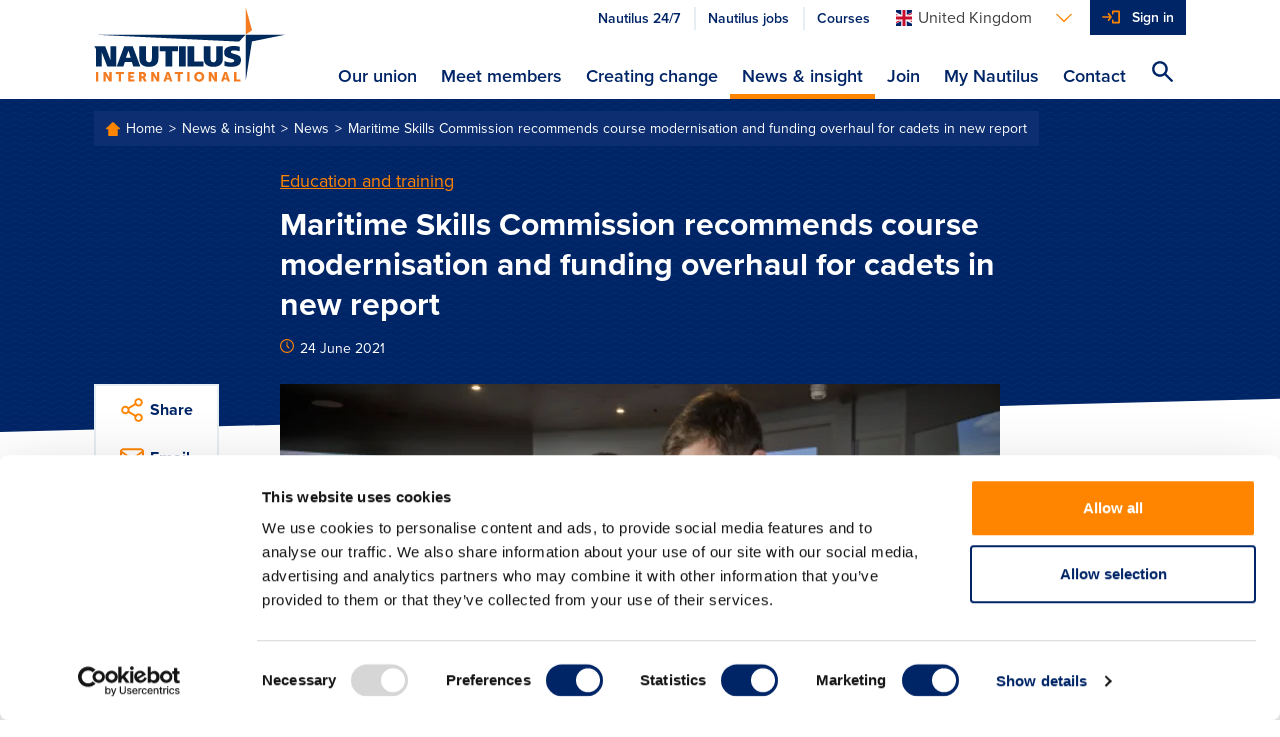

--- FILE ---
content_type: text/html; charset=utf-8
request_url: https://www.nautilusint.org/en/news-insight/news/maritime-skills-commission-recommends-course-modernisation-and-funding-overhaul-for-cadets-in-new-report/
body_size: 10026
content:

<!DOCTYPE html>
<html lang="en">
<head>
    <title>Maritime Skills Commission recommends course modernisation and funding overhaul for cadets in new report</title>
    <!-- Favicons-->
        <link rel="apple-touch-icon" sizes="180x180" href="/apple-touch-icon.png">
        <link rel="icon" type="image/png" sizes="32x32" href="/favicon-32x32.png">
        <link rel="icon" type="image/png" sizes="16x16" href="/favicon-16x16.png">

    <link rel="manifest" href="/manifest.json">
    <link rel="mask-icon" href="/safari-pinned-tab.svg" color="#ff8500">
    <meta name="msapplication-TileColor" content="#da532c">
    <meta name="theme-color" content="#ffffff">
    <!--https://blog.kissmetrics.com/open-graph-meta-tags/-->
    <meta property="og:title" content="Maritime Skills Commission recommends course modernisation and funding overhaul for cadets in new report">
    <meta name="twitter:title" content="Maritime Skills Commission recommends course modernisation and funding overhaul for cadets in new report">
    <meta name="title" content="Maritime Skills Commission recommends course modernisation and funding overhaul for cadets in new report">
    <meta property="og:url" content="https://www.nautilusint.org/en/news-insight/news/maritime-skills-commission-recommends-course-modernisation-and-funding-overhaul-for-cadets-in-new-report/">
    <meta name="twitter:card" content="summary">
    <meta name="twitter:url" content="https://www.nautilusint.org/en/news-insight/news/maritime-skills-commission-recommends-course-modernisation-and-funding-overhaul-for-cadets-in-new-report/">

    <meta name="viewport" content="width=device-width, initial-scale=1.0" />
            <meta name="description" content="The Maritime Skills Commission (MSC) has released its Seafarer Cadet Review Report, which recommends that the government must overhaul funding for seafarer training and modernise courses if UK seafarers are to remain competitive in the global shipping sector.">
            <meta property="og:description" content="The Maritime Skills Commission (MSC) has released its Seafarer Cadet Review Report, which recommends that the government must overhaul funding for seafarer training and modernise courses if UK seafarers are to remain competitive in the global shipping sector.">
            <meta name="twitter:description" content="The Maritime Skills Commission (MSC) has released its Seafarer Cadet Review Report, which recommends that the government must overhaul funding for seafarer training and modernise courses if UK seafarers are to remain competitive in the global shipping sector.">
        <!--default to website-->
        <meta property="og:type" content="website">
            <meta property="og:image" content="https://res.cloudinary.com/nautilus-international/image/upload/f_auto,q_auto,dpr_auto,c_fill,w_1200,h_627/v1624524976/cadets_city_of_glasgow_college_riverside_campus_faculty_of_nautical_studies_web .png">

    <!-- EPiServer Header Resources -->
    
    <!-- Main stylesheet -->
        <link rel="stylesheet" href="/Static/Nautilus/css/style.css?version=2026.1.12.2">
        <!-- Fastest webfont loading in the west :) -->
    <script>
        if (window.localStorage && window.localStorage._tk_cache) {
            document.documentElement.classList.add('wf-active');
            var script = document.createElement('script');
            script.innerHTML = localStorage._tk_cache + ";(function () {var timeout = setTimeout(function () {document.documentElement.classList.remove('wf-active');}, 300); Typekit.load({ async: false, active: function () { clearTimeout(timeout); }});})();";
            document.head.appendChild(script);
        }
        window._tk_onload = function () {
            var req = new XMLHttpRequest()
            req.addEventListener("load", function () {
                window.localStorage._tk_cache = this.responseText;
            });
            req.open("GET", "https://use.typekit.net/rmo8orz.js");
            req.send();
        };
    </script>
    <script async="" src="https://use.typekit.net/rmo8orz.js" onload="Typekit.load({ async: true, loading: window._tk_onload })"></script>

    
    <link href="https://www.nautilusint.org/en/news-insight/news/maritime-skills-commission-recommends-course-modernisation-and-funding-overhaul-for-cadets-in-new-report/" rel="canonical" />
    

<!-- Google Tag Manager -->
<script>(function(w,d,s,l,i){w[l]=w[l]||[];w[l].push({'gtm.start':
new Date().getTime(),event:'gtm.js'});var f=d.getElementsByTagName(s)[0],
j=d.createElement(s),dl=l!='dataLayer'?'&l='+l:'';j.async=true;j.src=
'https://www.googletagmanager.com/gtm.js?id='+i+dl;f.parentNode.insertBefore(j,f);
})(window,document,'script','dataLayer','GTM-MMRZDKB');</script>
<!-- End Google Tag Manager --><script type="text/javascript">var appInsights=window.appInsights||function(config){function t(config){i[config]=function(){var t=arguments;i.queue.push(function(){i[config].apply(i,t)})}}var i={config:config},u=document,e=window,o="script",s="AuthenticatedUserContext",h="start",c="stop",l="Track",a=l+"Event",v=l+"Page",r,f;setTimeout(function(){var t=u.createElement(o);t.src=config.url||"https://js.monitor.azure.com/scripts/a/ai.0.js";u.getElementsByTagName(o)[0].parentNode.appendChild(t)});try{i.cookie=u.cookie}catch(y){}for(i.queue=[],r=["Event","Exception","Metric","PageView","Trace","Dependency"];r.length;)t("track"+r.pop());return t("set"+s),t("clear"+s),t(h+a),t(c+a),t(h+v),t(c+v),t("flush"),config.disableExceptionTracking||(r="onerror",t("_"+r),f=e[r],e[r]=function(config,t,u,e,o){var s=f&&f(config,t,u,e,o);return s!==!0&&i["_"+r](config,t,u,e,o),s}),i}({instrumentationKey:"9850a4d2-6157-4c9d-8e2a-b28c86d5aee0",sdkExtension:"a"});window.appInsights=appInsights;appInsights.queue&&appInsights.queue.length===0&&appInsights.trackPageView();</script></head>
<body data-cloudinary="nautilus-international" data-editmode="False" data-search="/en/search/AutoComplete">

<!-- Google Tag Manager (noscript) -->
<noscript><iframe src="https://www.googletagmanager.com/ns.html?id=GTM-MMRZDKB"
height="0" width="0" style="display:none;visibility:hidden"></iframe></noscript>
<!-- End Google Tag Manager (noscript) -->
        <!-- Current Version: 2026.1.12.2 -->
    
    



<header class="c-site-header">
    <a class="c-skip-links" href="#main-content">Skip to main content</a>
    <div class="o-container">
        <div class="o-layout">
            <div class="o-layout__item c-site-header__bar">
                <a class="c-site-header__logo" href="/en/" >
                            <img src="/Static/Nautilus/img/site-logo.svg" width="192" height="76" alt="Nautilus International Maritime Union" />
                </a>

                <div class="c-site-header__right">
                        <div class="c-site-header__actions">
                            <ul class="o-list-inline c-site-header__quicklinks js-site-header-quicklinks"></ul>



<div class="c-dropdown js-dropdown c-site-header__dropdown">

    <button class="c-dropdown__toggle js-dropdown-toggle c-dropdown__toggle--bare" id="languages-selector" aria-haspopup="true" aria-expanded="false" aria-label="Languages">
        <span class="u-sprite c-icon u-margin-right-tiny">
            <svg viewBox="0 0 1 1">
                <use xlink:href="/Static/Nautilus/img/icons.svg#icon-flag-en"></use>
            </svg>
        </span><span class="c-dropdown__toggle-text">United Kingdom</span><span class="u-sprite c-icon c-dropdown__toggle-icon">
            <svg viewBox="0 0 1 1">
                <use xlink:href="/Static/Nautilus/img/icons.svg#icon-chevron-down"></use>
            </svg>
        </span>
    </button>
    <ul class="c-dropdown__list js-dropdown-list" aria-labelledby="languages-selector">

            <li class="c-dropdown__item">

                <a class="c-dropdown__link" href="/en/ChangeLanguage/?languageId=en" data-qa="languageSelectorButton-en">

                    <span class="u-sprite c-icon u-margin-right-tiny">
                        <svg viewBox="0 0 1 1">
                            <use xlink:href="/Static/Nautilus/img/icons.svg#icon-flag-en"></use>
                        </svg>
                    </span>United Kingdom
                </a>
            </li>
            <li class="c-dropdown__item">

                <a class="c-dropdown__link" href="/en/ChangeLanguage/?languageId=nl" data-qa="languageSelectorButton-nl">

                    <span class="u-sprite c-icon u-margin-right-tiny">
                        <svg viewBox="0 0 1 1">
                            <use xlink:href="/Static/Nautilus/img/icons.svg#icon-flag-nl"></use>
                        </svg>
                    </span>Netherlands
                </a>
            </li>
            <li class="c-dropdown__item">

                <a class="c-dropdown__link" href="/en/ChangeLanguage/?languageId=de" data-qa="languageSelectorButton-ch">

                    <span class="u-sprite c-icon u-margin-right-tiny">
                        <svg viewBox="0 0 1 1">
                            <use xlink:href="/Static/Nautilus/img/icons.svg#icon-flag-ch"></use>
                        </svg>
                    </span>Switzerland
                </a>
            </li>
    </ul>
</div>


                            <button class="c-site-header__actions-item c-site-header__toggle-nav js-toggle-nav" aria-label="Toggle Navigation">
                                <span class="u-sprite c-icon">
                                    <svg viewBox="0 0 1 1">
                                        <use xmlns:xlink="http://www.w3.org/1999/xlink" xlink:href="/Static/Nautilus/img/icons.svg#icon-menu"></use>
                                    </svg>
                                </span>
                            </button>

                            <ul class="o-list-inline c-site-header__account-actions js-site-header-account-actions">
                                    <li class="c-primary-nav__item c-primary-nav__item--no-border js-user-account-action">
                                        <div class="c-primary-nav__actions u-bg-primary-blue">
                                            <a class="c-primary-nav__link c-primary-nav__link--login u-text-white" data-qa="headersigninbutton" href="/en/my-nautilus/sign-in/">Sign in</a>
                                        </div>
                                    </li>
                            </ul>
                        </div>


                    <div class="c-site-header__nav-container js-nav-container">
                        <nav class="c-primary-nav" role="navigation">
                            <ul class="o-list-bare c-primary-nav__list js-primary-nav-list">

                                <!-- Site navigation items -->

                                        <li class="c-primary-nav__item c-primary-nav__item--top ">
                                            <div class="c-primary-nav__actions">

                                                <a class="c-primary-nav__link c-primary-nav__link--top" href="/en/our-union/" accesskey="">
                                                    Our union
                                                </a>

                                                    <span class="u-sprite c-icon c-primary-nav__link-icon c-primary-nav__link-icon--after u-text-primary-orange js-subnav-toggle">
                                                        <svg viewBox="0 0 1 1">
                                                            <use xlink:href="/Static/Nautilus/img/icons.svg#icon-plus"></use>
                                                        </svg>
                                                    </span>
                                            </div>
                                                <div class="c-primary-nav__subnav">
                                                    <div class="o-container">
                                                        <div class="c-primary-nav__subnav-intro">
                                                            <p class="c-heading-charlie c-heading-swoosh u-text-white">Our union</p>
                                                            <p class="u-margin-bottom-none">Nautilus International is an independent, influential, global trade union and professional organisation, committed to delivering high quality, cost-effective services to members, and welfare support to necessitous seafarers, their dependants and other maritime professionals.</p>
                                                        </div>
                                                        <ul class="o-list-bare c-primary-nav__subnav-list">
                                                                    <li class="c-primary-nav__item c-primary-nav__subnav-item">
                                                                        <div class="c-primary-nav__actions">

                                                                            <a class="c-primary-nav__link c-primary-nav__subnav-link" href="/en/our-union/who-we-are/" accesskey="">
                                                                                Who we are
                                                                            </a>
                                                                        </div>
                                                                    </li>
                                                                    <li class="c-primary-nav__item c-primary-nav__subnav-item">
                                                                        <div class="c-primary-nav__actions">

                                                                            <a class="c-primary-nav__link c-primary-nav__subnav-link" href="/en/our-union/what-we-do/" accesskey="">
                                                                                What we do
                                                                            </a>
                                                                        </div>
                                                                    </li>
                                                                    <li class="c-primary-nav__item c-primary-nav__subnav-item">
                                                                        <div class="c-primary-nav__actions">

                                                                            <a class="c-primary-nav__link c-primary-nav__subnav-link" href="/en/our-union/where-we-work/" accesskey="">
                                                                                Where we work
                                                                            </a>
                                                                        </div>
                                                                    </li>
                                                        </ul>
                                                    </div>
                                                </div>
                                        </li>
                                        <li class="c-primary-nav__item c-primary-nav__item--top ">
                                            <div class="c-primary-nav__actions">

                                                <a class="c-primary-nav__link c-primary-nav__link--top" href="/en/meet-members/" accesskey="">
                                                    Meet members
                                                </a>

                                            </div>
                                        </li>
                                        <li class="c-primary-nav__item c-primary-nav__item--top ">
                                            <div class="c-primary-nav__actions">

                                                <a class="c-primary-nav__link c-primary-nav__link--top" href="/en/creating-change/" accesskey="">
                                                    Creating change
                                                </a>

                                                    <span class="u-sprite c-icon c-primary-nav__link-icon c-primary-nav__link-icon--after u-text-primary-orange js-subnav-toggle">
                                                        <svg viewBox="0 0 1 1">
                                                            <use xlink:href="/Static/Nautilus/img/icons.svg#icon-plus"></use>
                                                        </svg>
                                                    </span>
                                            </div>
                                                <div class="c-primary-nav__subnav">
                                                    <div class="o-container">
                                                        <div class="c-primary-nav__subnav-intro">
                                                            <p class="c-heading-charlie c-heading-swoosh u-text-white">Creating change</p>
                                                            <p class="u-margin-bottom-none">Nautilus works with members, the maritime community, national governments and international agencies to create change, which improves the lives of maritime professionals.</p>
                                                        </div>
                                                        <ul class="o-list-bare c-primary-nav__subnav-list">
                                                                    <li class="c-primary-nav__item c-primary-nav__subnav-item">
                                                                        <div class="c-primary-nav__actions">

                                                                            <a class="c-primary-nav__link c-primary-nav__subnav-link" href="/en/creating-change/campaigns/" accesskey="">
                                                                                Campaigns
                                                                            </a>
                                                                        </div>
                                                                    </li>
                                                                    <li class="c-primary-nav__item c-primary-nav__subnav-item">
                                                                        <div class="c-primary-nav__actions">

                                                                            <a class="c-primary-nav__link c-primary-nav__subnav-link" href="/en/creating-change/get-involved/" accesskey="">
                                                                                Get involved
                                                                            </a>
                                                                        </div>
                                                                    </li>
                                                                    <li class="c-primary-nav__item c-primary-nav__subnav-item">
                                                                        <div class="c-primary-nav__actions">

                                                                            <a class="c-primary-nav__link c-primary-nav__subnav-link" href="/en/creating-change/events/" accesskey="">
                                                                                Events
                                                                            </a>
                                                                        </div>
                                                                    </li>
                                                        </ul>
                                                    </div>
                                                </div>
                                        </li>
                                        <li class="c-primary-nav__item c-primary-nav__item--top is-active">
                                            <div class="c-primary-nav__actions">

                                                <a class="c-primary-nav__link c-primary-nav__link--top" href="/en/news-insight/" accesskey="">
                                                    News &amp; insight
                                                </a>

                                                    <span class="u-sprite c-icon c-primary-nav__link-icon c-primary-nav__link-icon--after u-text-primary-orange js-subnav-toggle">
                                                        <svg viewBox="0 0 1 1">
                                                            <use xlink:href="/Static/Nautilus/img/icons.svg#icon-plus"></use>
                                                        </svg>
                                                    </span>
                                            </div>
                                                <div class="c-primary-nav__subnav">
                                                    <div class="o-container">
                                                        <div class="c-primary-nav__subnav-intro">
                                                            <p class="c-heading-charlie c-heading-swoosh u-text-white">News &amp; insight</p>
                                                            <p class="u-margin-bottom-none">Keep up to date with everything happening at Nautilus and read our views on maritime issues.</p>
                                                        </div>
                                                        <ul class="o-list-bare c-primary-nav__subnav-list">
                                                                    <li class="c-primary-nav__item c-primary-nav__subnav-item">
                                                                        <div class="c-primary-nav__actions">

                                                                            <a class="c-primary-nav__link c-primary-nav__subnav-link" href="/en/news-insight/news/" accesskey="">
                                                                                News
                                                                            </a>
                                                                        </div>
                                                                    </li>
                                                                    <li class="c-primary-nav__item c-primary-nav__subnav-item">
                                                                        <div class="c-primary-nav__actions">

                                                                            <a class="c-primary-nav__link c-primary-nav__subnav-link" href="/en/news-insight/telegraph/" accesskey="">
                                                                                Telegraph
                                                                            </a>
                                                                        </div>
                                                                    </li>
                                                                    <li class="c-primary-nav__item c-primary-nav__subnav-item">
                                                                        <div class="c-primary-nav__actions">

                                                                            <a class="c-primary-nav__link c-primary-nav__subnav-link" href="/en/news-insight/resources/" accesskey="">
                                                                                Resources
                                                                            </a>
                                                                        </div>
                                                                    </li>
                                                                    <li class="c-primary-nav__item c-primary-nav__subnav-item">
                                                                        <div class="c-primary-nav__actions">

                                                                            <a class="c-primary-nav__link c-primary-nav__subnav-link" href="/en/news-insight/letters-to-the-editor/" accesskey="">
                                                                                Letters to the editor
                                                                            </a>
                                                                        </div>
                                                                    </li>
                                                                    <li class="c-primary-nav__item c-primary-nav__subnav-item">
                                                                        <div class="c-primary-nav__actions">

                                                                            <a class="c-primary-nav__link c-primary-nav__subnav-link" href="/en/news-insight/book-reviews/" accesskey="">
                                                                                Book reviews
                                                                            </a>
                                                                        </div>
                                                                    </li>
                                                                    <li class="c-primary-nav__item c-primary-nav__subnav-item">
                                                                        <div class="c-primary-nav__actions">

                                                                            <a class="c-primary-nav__link c-primary-nav__subnav-link" href="/en/news-insight/ships-of-the-past/" accesskey="">
                                                                                Ships of the past
                                                                            </a>
                                                                        </div>
                                                                    </li>
                                                                    <li class="c-primary-nav__item c-primary-nav__subnav-item">
                                                                        <div class="c-primary-nav__actions">

                                                                            <a class="c-primary-nav__link c-primary-nav__subnav-link" href="/en/news-insight/advertise-with-nautilus-international/" accesskey="">
                                                                                Advertise with Nautilus International
                                                                            </a>
                                                                        </div>
                                                                    </li>
                                                        </ul>
                                                    </div>
                                                </div>
                                        </li>
                                        <li class="c-primary-nav__item c-primary-nav__item--top ">
                                            <div class="c-primary-nav__actions">

                                                <a class="c-primary-nav__link c-primary-nav__link--top" href="/en/join/" accesskey="">
                                                    Join
                                                </a>

                                                    <span class="u-sprite c-icon c-primary-nav__link-icon c-primary-nav__link-icon--after u-text-primary-orange js-subnav-toggle">
                                                        <svg viewBox="0 0 1 1">
                                                            <use xlink:href="/Static/Nautilus/img/icons.svg#icon-plus"></use>
                                                        </svg>
                                                    </span>
                                            </div>
                                                <div class="c-primary-nav__subnav">
                                                    <div class="o-container">
                                                        <div class="c-primary-nav__subnav-intro">
                                                            <p class="c-heading-charlie c-heading-swoosh u-text-white">Join</p>
                                                            <p class="u-margin-bottom-none">If you are a maritime professional, we are the specialist trade union and professional organisation for you.</p>
                                                        </div>
                                                        <ul class="o-list-bare c-primary-nav__subnav-list">
                                                                    <li class="c-primary-nav__item c-primary-nav__subnav-item">
                                                                        <div class="c-primary-nav__actions">

                                                                            <a class="c-primary-nav__link c-primary-nav__subnav-link" href="/en/join/join-online/" accesskey="">
                                                                                Join online
                                                                            </a>
                                                                        </div>
                                                                    </li>
                                                                    <li class="c-primary-nav__item c-primary-nav__subnav-item">
                                                                        <div class="c-primary-nav__actions">

                                                                            <a class="c-primary-nav__link c-primary-nav__subnav-link" href="/en/join/why-join/" accesskey="">
                                                                                Why join?
                                                                            </a>
                                                                        </div>
                                                                    </li>
                                                        </ul>
                                                    </div>
                                                </div>
                                        </li>
                                        <li class="c-primary-nav__item c-primary-nav__item--top ">
                                            <div class="c-primary-nav__actions">

                                                <a class="c-primary-nav__link c-primary-nav__link--top" href="/en/my-nautilus/" accesskey="">
                                                    My Nautilus
                                                </a>

                                                    <span class="u-sprite c-icon c-primary-nav__link-icon c-primary-nav__link-icon--after u-text-primary-orange js-subnav-toggle">
                                                        <svg viewBox="0 0 1 1">
                                                            <use xlink:href="/Static/Nautilus/img/icons.svg#icon-plus"></use>
                                                        </svg>
                                                    </span>
                                            </div>
                                                <div class="c-primary-nav__subnav">
                                                    <div class="o-container">
                                                        <div class="c-primary-nav__subnav-intro">
                                                            <p class="c-heading-charlie c-heading-swoosh u-text-white">My Nautilus</p>
                                                            <p class="u-margin-bottom-none">Login to your member area to update your details, find your organiser and much more.</p>
                                                        </div>
                                                        <ul class="o-list-bare c-primary-nav__subnav-list">
                                                                    <li class="c-primary-nav__item c-primary-nav__subnav-item">
                                                                        <div class="c-primary-nav__actions">

                                                                            <a class="c-primary-nav__link c-primary-nav__subnav-link" href="/en/my-nautilus/uk-branch-conference/" accesskey="">
                                                                                UK Branch Conference
                                                                            </a>
                                                                        </div>
                                                                    </li>
                                                                    <li class="c-primary-nav__item c-primary-nav__subnav-item">
                                                                        <div class="c-primary-nav__actions">

                                                                            <a class="c-primary-nav__link c-primary-nav__subnav-link" href="/en/my-nautilus/support-at-work/" accesskey="">
                                                                                Support at work
                                                                            </a>
                                                                        </div>
                                                                    </li>
                                                                    <li class="c-primary-nav__item c-primary-nav__subnav-item">
                                                                        <div class="c-primary-nav__actions">

                                                                            <a class="c-primary-nav__link c-primary-nav__subnav-link" href="/en/my-nautilus/nautilus-plus/" accesskey="">
                                                                                Nautilus Plus
                                                                            </a>
                                                                        </div>
                                                                    </li>
                                                                    <li class="c-primary-nav__item c-primary-nav__subnav-item">
                                                                        <div class="c-primary-nav__actions">

                                                                            <a class="c-primary-nav__link c-primary-nav__subnav-link" href="/en/my-nautilus/lay-reps/" accesskey="">
                                                                                Lay reps
                                                                            </a>
                                                                        </div>
                                                                    </li>
                                                                    <li class="c-primary-nav__item c-primary-nav__subnav-item">
                                                                        <div class="c-primary-nav__actions">

                                                                            <a class="c-primary-nav__link c-primary-nav__subnav-link" href="/en/my-nautilus/member-resources/" accesskey="">
                                                                                Member resources
                                                                            </a>
                                                                        </div>
                                                                    </li>
                                                                    <li class="c-primary-nav__item c-primary-nav__subnav-item">
                                                                        <div class="c-primary-nav__actions">

                                                                            <a class="c-primary-nav__link c-primary-nav__subnav-link" href="/en/my-nautilus/nautilus-elections/" accesskey="">
                                                                                Nautilus elections
                                                                            </a>
                                                                        </div>
                                                                    </li>
                                                                    <li class="c-primary-nav__item c-primary-nav__subnav-item">
                                                                        <div class="c-primary-nav__actions">

                                                                            <a class="c-primary-nav__link c-primary-nav__subnav-link" href="/en/my-nautilus/legal/" accesskey="">
                                                                                Legal
                                                                            </a>
                                                                        </div>
                                                                    </li>
                                                        </ul>
                                                    </div>
                                                </div>
                                        </li>
                                        <li class="c-primary-nav__item c-primary-nav__item--top ">
                                            <div class="c-primary-nav__actions">

                                                <a class="c-primary-nav__link c-primary-nav__link--top" href="/en/contact/" accesskey="">
                                                    Contact
                                                </a>

                                            </div>
                                        </li>

                                <li class="c-primary-nav__item js-navigation-quicklinks">
                                    <div class="c-primary-nav__actions">
                                            <a class="c-primary-nav__link c-primary-nav__link--half u-text-primary-blue"
                                               href="/link/2ddaf7270be4497f86b344cc0d93d885.aspx?epslanguage=en">
                                                Nautilus 24/7
                                            </a>
                                                                                    <a class="c-primary-nav__link c-primary-nav__link--half u-text-primary-blue"
                                               href="/link/70b11fc3d6ba4e68abc006ba07cb0b0c.aspx">
                                                Nautilus jobs
                                            </a>
                                                                                    <a class="c-primary-nav__link c-primary-nav__link--half u-text-primary-blue"
                                               href="/link/60c34de6839d4e5e9e02a8bc60b0115b.aspx">
                                                Courses
                                            </a>
                                    </div>
                                </li>

                            </ul>
                        </nav>
                    </div>

                    <button class="c-site-header__actions-item c-site-header__search js-toggle-search js-search-icon" aria-label="Search Website">
                        <span class="u-sprite c-icon">
                            <svg viewBox="0 0 1 1">
                                <use xmlns:xlink="http://www.w3.org/1999/xlink" xlink:href="/Static/Nautilus/img/icons.svg#icon-search"></use>
                            </svg>
                        </span>
                    </button>
                </div>

            </div>

        </div>
    </div>
</header>
<!-- Global search input field-->
<div class="c-site-search c-site-search--global js-global-search">
    <div class="o-container o-container--relative">
        <div class="o-layout">
            <div class="o-layout__item">
                <form class="js-site-search" id="" method="" action="/en/search/" autocomplete="off">
                    <input class="c-form-input c-form-input--invert c-form-input--global-search u-margin-bottom-none js-site-search-input" id="searchQuery" name="searchQuery" type="text" value="" />
                    <!-- Autocomplete results-->
                    <ul class="c-autocomplete c-autocomplete--global o-list-block js-site-search-autocomplete"></ul>
                </form>
            </div>
        </div>
    </div>
</div>

    <main class="site-content" id="main-content">
        



    <div class="c-page-header c-page-header--tilt c-page-header--overlap c-page-header--article">
        <div class="o-container">
            <div class="o-layout">

    <div class="o-layout__item">
        <div class="c-breadcrumbs">
                        <a class="c-breadcrumbs__link" href="/en/">
                            Home
                        </a>
                        <a class="c-breadcrumbs__link" href="/en/news-insight/">
                            News &amp; insight
                        </a>
                        <a class="c-breadcrumbs__link" href="/en/news-insight/news/">
                            News
                        </a>
                        <a class="c-breadcrumbs__link" href="/en/news-insight/news/maritime-skills-commission-recommends-course-modernisation-and-funding-overhaul-for-cadets-in-new-report/">
                            Maritime Skills Commission recommends course modernisation and funding overhaul for cadets in new report
                        </a>
        </div>
    </div>
                <div class="o-layout__item u-width-8-col@large u-push-2-col@large">
                    <span class="c-page-header__category" >
                        <a href="/en/news-insight/?topic=Education and training">Education and training</a>
                    </span>
                    <h1 class="c-page-header__title">Maritime Skills Commission recommends course modernisation and funding overhaul for cadets in new report</h1>
                    <p class="c-text-smallprint">
                        <span class="u-sprite c-icon u-text-primary-orange u-margin-right-tiny">
                            <svg viewBox="0 0 1 1">
                                <use xlink:href="/Static/Nautilus/img/icons.svg#icon-clock"></use>
                            </svg>
                        </span>24 June 2021
                    </p>

                    

                </div>
            </div>
        </div>
    </div>

<div class="o-container o-container--relative">
    <div class="o-layout">
        <div class="o-layout__item u-width-10-col@large u-push-1-col@large u-width-8-col@x-large u-push-2-col@x-large">
                <figure class="c-featured-image">
                        <img class="c-featured-image__image" data-src="/globalassets/news-by-topic/education-and-training/cadets_city_of_glasgow_college_riverside_campus_faculty_of_nautical_studies_web-.png" data-version="1624524976" alt="Image:City of Glasgow College Faculty of Nautical Studies students in 2018. Image: City of Glasgow College" title="City of Glasgow College Faculty of Nautical Studies students in 2018. Image: City of Glasgow College">
                    <figcaption class="c-featured-image__caption">City of Glasgow College Faculty of Nautical Studies students in 2018. Image: City of Glasgow College</figcaption>
                </figure>
                <div class="c-content-area js-content-area">

                    <!DOCTYPE html>
<html>
<head>
<script type="text/javascript">var appInsights=window.appInsights||function(config){function t(config){i[config]=function(){var t=arguments;i.queue.push(function(){i[config].apply(i,t)})}}var i={config:config},u=document,e=window,o="script",s="AuthenticatedUserContext",h="start",c="stop",l="Track",a=l+"Event",v=l+"Page",r,f;setTimeout(function(){var t=u.createElement(o);t.src=config.url||"https://js.monitor.azure.com/scripts/a/ai.0.js";u.getElementsByTagName(o)[0].parentNode.appendChild(t)});try{i.cookie=u.cookie}catch(y){}for(i.queue=[],r=["Event","Exception","Metric","PageView","Trace","Dependency"];r.length;)t("track"+r.pop());return t("set"+s),t("clear"+s),t(h+a),t(c+a),t(h+v),t(c+v),t("flush"),config.disableExceptionTracking||(r="onerror",t("_"+r),f=e[r],e[r]=function(config,t,u,e,o){var s=f&&f(config,t,u,e,o);return s!==!0&&i["_"+r](config,t,u,e,o),s}),i}({instrumentationKey:"9850a4d2-6157-4c9d-8e2a-b28c86d5aee0",sdkExtension:"a"});window.appInsights=appInsights;appInsights.queue&&appInsights.queue.length===0&&appInsights.trackPageView();</script></head>
<body>
<p>The Maritime Skills Commission (MSC) has released its <a href="https://www.maritimeuk.org/priorities/people/skills-commission/projects/seafarer-cadet-review/">Seafarer Cadet Review Report</a>, which recommends that the government must overhaul funding for seafarer training and modernise courses if UK seafarers are to remain competitive in the global shipping sector.</p>
<p>The MSC was set up a year ago by Maritime UK and the Department for Transport, as part of the government's Maritime 2050 strategy. Its role is to ensure a pipeline of talented people to serve all parts of the industry, covering shipping, ports, leisure marine, engineering, science and professional services.</p>
<p>The report recommends that seafarer officer training should be fully funded by government and cadets given access to modern technology, such as simulators and blended learning tools, for the UK to maintain its leadership in maritime expertise and attract global investment.</p>
<p>It also recommends that the industry should encourage more applicants to have university degree or equivalent levels of education, and ensure Standards of Training, Certification, and Watchkeeping (STCW) qualifications are the minimum standard for all recruits.</p>
<p>To reach these conclusions, the MSC considered evidence from Lloyds Register, covering the likely trajectory of technology transformation in shipping. It also received submissions from the Department for Transport covering the current funding mechanisms for cadet training, alongside a full survey of current cadets through Nautilus International.</p>
<p>The MSC's review was overseen by a working group of commissioners, including Nautilus International general secretary Mark Dickinson, and chaired by Brian Johnson (Chair), Chief Executive of the Maritime and Coastguard Agency.</p>
<p>'We are proud of the UK's position internationally in the maritime world. As the international shipping world looks to make some huge changes over the coming decades, UK officers will play an increasingly important role in managing that transition,' Mr Johnson said. 'This report outlines how the training that UK officers receive at the start of their careers will adapt to fully equip them with the skills to take on this key leadership.'</p>
<p>Sarah Kenny, chair of Maritime UK, added: 'The UK has a global reputation for its maritime education and training. To maintain that position, we must constantly assess our position and remain one step ahead. I commend the Commission for its leadership on this review and look forward to working with the sector to implement its recommendations.'</p>
<p>Maritime Minister Robert Courts also commented on the release of the report, which comes just ahead of the International Day of the Seafarer on 25 June: 'Britain has long been a leader in maritime and as we move into a world of greater innovation and automation, we must ensure that our seafarers have the skills they need to thrive in the 21st Century.</p>
<p>'As we look to this year&rsquo;s International Day of the Seafarer, the Maritime Skills Commission report sets out how we can refresh the current training programme to keep our Merchant Navy at the forefront of maritime innovation for years to come.'</p>
</body>
</html>



                    

                    

                </div>




<div class="c-share c-share--full@small">
    <div class="c-share__item js-accordion-section">
        <a class="c-share__link js-accordion-trigger" href="#">
            <span class="u-sprite c-icon c-share__icon">
                <svg viewBox="0 0 1 1">
                    <use xlink:href="/Static/Nautilus/img/icons.svg#icon-share"></use>
                </svg>
            </span><span class="c-share__label">Share</span>
        </a>
        <div class="c-share__body js-accordion-content">
            <a class="c-share__link" href="http://www.facebook.com/sharer.php?u=https://www.nautilusint.org/en/news-insight/news/maritime-skills-commission-recommends-course-modernisation-and-funding-overhaul-for-cadets-in-new-report/" target="_blank" rel="noopener noreferrer">
                <span class="u-sprite c-icon c-share__icon">
                    <svg viewBox="0 0 1 1">
                        <use xlink:href="/Static/Nautilus/img/icons.svg#icon-facebook"></use>
                    </svg>
                </span>
            </a>
            <a class="c-share__link" href="https://twitter.com/share?url=https://www.nautilusint.org/en/news-insight/news/maritime-skills-commission-recommends-course-modernisation-and-funding-overhaul-for-cadets-in-new-report/" target="_blank" rel="noopener noreferrer">
                <span class="u-sprite c-icon c-share__icon">
                    <svg viewBox="0 0 1 1">
                        <use xlink:href="/Static/Nautilus/img/icons.svg#icon-twitter"></use>
                    </svg>
                </span>
            </a>
            <a class="c-share__link" href="https://www.linkedin.com/sharing/share-offsite/?url=https://www.nautilusint.org/en/news-insight/news/maritime-skills-commission-recommends-course-modernisation-and-funding-overhaul-for-cadets-in-new-report/" target="_blank" rel="noopener noreferrer">
                <span class="u-sprite c-icon c-share__icon">
                    <svg viewBox="0 0 1 1">
                        <use xlink:href="/Static/Nautilus/img/icons.svg#icon-linkedin"></use>
                    </svg>
                </span>
            </a>
        </div>
    </div>
    <div class="c-share__item">
        <a class="c-share__link" href="mailto:?Subject=Maritime Skills Commission recommends course modernisation and funding overhaul for cadets in new report&amp;Body=https://www.nautilusint.org/en/news-insight/news/maritime-skills-commission-recommends-course-modernisation-and-funding-overhaul-for-cadets-in-new-report/">
            <span class="u-sprite c-icon c-share__icon">
                <svg viewBox="0 0 1 1">
                    <use xlink:href="/Static/Nautilus/img/icons.svg#icon-mail"></use>
                </svg>
            </span><span class="c-share__label">Email</span>
        </a>
    </div>
    <div class="c-share__item">
        <a class="c-share__link" href="javascript:window.print()">
            <span class="u-sprite c-icon c-share__icon">
                <svg viewBox="0 0 1 1">
                    <use xlink:href="/Static/Nautilus/img/icons.svg#icon-print"></use>
                </svg>
            </span><span class="c-share__label">Print</span>
        </a>
    </div>
</div>

            <hr>
                <p class="c-heading-echo u-text-medium-grey u-margin-bottom-small">Tags</p>
                <ul class="o-list-inline" >
                                <li class="o-list-inline__item"><a class="c-label c-label--tag" href="/en/news-insight/?tag=cadets">cadets</a></li>
                                <li class="o-list-inline__item"><a class="c-label c-label--tag" href="/en/news-insight/?tag=maritime skills commission">maritime skills commission</a></li>
                </ul>
        </div>
    </div>
</div>
    <section class="u-bg-light-blue u-padding-top u-padding-bottom">
        <div class="o-container">
            <div class="o-layout">
                <div class="o-layout__item">
                    <h2 class="c-heading-charlie u-text-primary-blue u-text-center">More articles</h2>
                </div>
            </div>
            <div class="o-layout o-layout--flex">

<a class="c-card u-margin-bottom o-layout__item u-width-4-col@medium u-width-12-col@medium" href="/en/news-insight/news/members-invited-to-have-their-say-in-once-in-a-decade-survey/" data-epi-block-id="13307" 
    >
    <div class="c-card__image" data-src="/globalassets/news-by-topic/campaigning/navigational_officer_lookout_seafarer_getty_images_1202264803_web.jpg" data-version="1624292973">
    </div>
    <div class="c-card__body">
            <span class="c-text-smallprint u-text-primary-orange">Campaigning</span>
        <h3 class="c-card__title">Members invited to have their say in once-in-a-decade survey</h3>
            <p class="c-card__excerpt">Nautilus is encouraging members to participate in a crucial industry census, which builds on previous research undertaken by the Union every ten years.</p>
        <ul class="o-list-inline o-list-inline--narrow c-card__meta">
            <li class="o-list-inline__item"><span class="c-text-smallprint u-text-medium-grey">News</span></li>
            <li class="o-list-inline__item">
                <span class="c-text-smallprint u-text-medium-grey">                    
                    <span class="u-sprite c-icon u-margin-right-tiny">
                        <svg viewBox="0 0 1 1">
                            <use xlink:href="/Static/Nautilus/img/icons.svg#icon-clock"></use>
                        </svg>
                    </span>
                    21 June 2021
                </span>
            </li>
        </ul>
    </div>
</a>


<a class="c-card u-margin-bottom o-layout__item u-width-4-col@medium u-width-12-col@medium" href="/en/news-insight/news/union-campaigns-for-a-fair-future-on-day-of-the-seafarer/" data-epi-block-id="13304" 
    >
    <div class="c-card__image" data-src="/globalassets/news-by-topic/nautilus-news/mark_dickinson_mersey_maritime_facetoface_call_web.jpg" data-version="1591109013">
    </div>
    <div class="c-card__body">
            <span class="c-text-smallprint u-text-primary-orange">Campaigning</span>
        <h3 class="c-card__title">Union campaigns for a fair future on Day of the Seafarer</h3>
            <p class="c-card__excerpt">Nautilus general secretary Mark Dickinson will take the Union&#39;s Build Back Fairer campaign to Liverpool on 25 June for International Day of the Seafarer.</p>
        <ul class="o-list-inline o-list-inline--narrow c-card__meta">
            <li class="o-list-inline__item"><span class="c-text-smallprint u-text-medium-grey">News</span></li>
            <li class="o-list-inline__item">
                <span class="c-text-smallprint u-text-medium-grey">                    
                    <span class="u-sprite c-icon u-margin-right-tiny">
                        <svg viewBox="0 0 1 1">
                            <use xlink:href="/Static/Nautilus/img/icons.svg#icon-clock"></use>
                        </svg>
                    </span>
                    21 June 2021
                </span>
            </li>
        </ul>
    </div>
</a>
</div>
        </div>
    </section>

    </main>




    <div class="c-cta u-text-center u-bg-secondary-blue u-bg-pattern">
        <div class="o-container">
            <h2 class="c-heading-charlie u-text-white u-fill-container u-margin-bottom">Become a Nautilus member today</h2>
            <div class="o-layout">
                <div class="o-layout__item u-width-5-col@medium u-push-1-col@medium u-width-4-col@large u-push-2-col@large">
                    <a class="c-button c-button--primary c-button--full u-margin-bottom-small" href="/en/join/join-online/">
                        Join<span class="u-sprite c-icon">
                            <svg viewBox="0 0 1 1" >
                                <use xlink:href="/Static/Nautilus/img/icons.svg#icon-chevron-right"></use>
                            </svg>
                        </span>
                    </a>
                </div>
                <div class="o-layout__item u-width-5-col@medium u-width-4-col@large">
                    <a class="c-button c-button--secondary-invert c-button--full u-margin-bottom-small" href="/en/join/why-join-old/">
                        Find out more<span class="u-sprite c-icon">
                            <svg viewBox="0 0 1 1" >
                                <use xlink:href="/Static/Nautilus/img/icons.svg#icon-chevron-right"></use>
                            </svg>
                        </span>
                    </a>
                </div>
            </div>
        </div>
    </div>
<footer class="c-site-footer">
    <div class="o-container o-container--relative">


<div class="o-layout">
    <!--Footer Links-->
    <div class="o-layout__item u-width-12-col@medium u-push-1-col@medium u-margin-left-reset@large"">
        <div class="o-layout u-relative">
            <div class="o-layout__item u-width-6-of-12-col@large" >
                <h2 class="c-heading-delta c-heading-swoosh c-site-footer__headline">Wherever you are, so are we</h2>
                <!--Social Links-->
                <div class="c-social-media c-site-footer__social-media">
                    <a class="c-social-media__item" href="https://www.facebook.com/Nautilusint/" target="_blank" rel="noopener noreferrer" aria-label="Facebook" >
                        <span class="u-sprite c-icon">
                            <svg viewBox="0 0 1 1">
                                <use xlink:href="/Static/Nautilus/img/icons.svg#icon-facebook"></use>
                            </svg>
                        </span>
                    </a><a class="c-social-media__item" href="https://twitter.com/nautilusint" target="_blank" rel="noopener noreferrer" aria-label="Twitter" >
                        <span class="u-sprite c-icon">
                            <svg viewBox="0 0 1 1">
                                <use xlink:href="/Static/Nautilus/img/icons.svg#icon-twitter"></use>
                            </svg>
                        </span>
                    </a><a class="c-social-media__item" href="https://www.youtube.com/user/nautilusint" target="_blank" rel="noopener noreferrer" aria-label="YouTube" >
                        <span class="u-sprite c-icon">
                            <svg viewBox="0 0 1 1">
                                <use xlink:href="/Static/Nautilus/img/icons.svg#icon-youtube"></use>
                            </svg>
                        </span>
                    </a><a class="c-social-media__item" href="https://www.linkedin.com/groups/5133007/profile" target="_blank" rel="noopener noreferrer" aria-label="LinkedIn" >
                        <span class="u-sprite c-icon">
                            <svg viewBox="0 0 1 1">
                                <use xlink:href="/Static/Nautilus/img/icons.svg#icon-linkedin"></use>
                            </svg>
                        </span>
                    </a>
                        <a class="c-social-media__item" href="https://www.instagram.com/nautilusint/?hl=en" target="_blank" rel="noopener noreferrer" aria-label="Instagram" >
                            <span class="u-sprite c-icon">
                                <svg viewBox="0 0 1 1">
                                    <use xlink:href="/Static/Nautilus/img/icons.svg#icon-instagram"></use>
                                </svg>
                            </span>
                        </a>
                                            <a class="c-social-media__item" href="https://www.tiktok.com/@nautilusint" target="_blank" rel="noopener noreferrer" aria-label="TikTok" >
                            <span class="u-sprite c-icon">
                                <svg viewBox="0 0 1 1">
                                    <use xlink:href="/Static/Nautilus/img/icons.svg#icon-tiktok"></use>
                                </svg>
                            </span>
                        </a>
                    <a class="c-social-media__item" href="/en/news-rss/" target="_blank" aria-label="RSS Feed">
                        <span class="u-sprite c-icon">
                            <svg viewBox="0 0 1 1">
                                <use xlink:href="/Static/Nautilus/img/icons.svg#icon-rss"></use>
                            </svg>
                        </span>
                    </a>
                </div>
            </div>
            <div class="o-layout__item u-width-5-of-12-col@medium u-width-3-of-12-col@large">
                <h3 class="c-text-lead u-text-white u-margin-bottom-tiny">About Nautilus International</h3>
                <ul class="o-list-bare c-site-footer__list" >
                            <li class="c-site-footer__list-item"><a class="c-link-bare" href="/en/our-union/" accesskey="">Who we are</a></li>
                            <li class="c-site-footer__list-item"><a class="c-link-bare" href="/en/our-union/who-we-are/rules/" accesskey="">Rules</a></li>
                            <li class="c-site-footer__list-item"><a class="c-link-bare" href="/en/our-union/who-we-are/regulations/" accesskey="">Regulations</a></li>
                            <li class="c-site-footer__list-item"><a class="c-link-bare" href="/en/our-union/who-we-are/governance-structure/" accesskey="">Governance structure</a></li>
                </ul>
            </div>
            <div class="o-layout__item u-width-5-of-12-col@medium u-width-3-of-12-col@large">
                <!--Contact Us section -->
                <h3 class="c-text-lead u-text-white u-margin-bottom-tiny">Contact us</h3>
                <ul class="o-list-bare" >
                            <li class="c-text-smallprint u-text-primary-orange">
                                <strong>Email us</strong>
                            </li>
                            <li>

                                <strong><a class="c-link-bare" href="mailto:enquiries@nautilusint.org">enquiries@nautilusint.org</a></strong>
                            </li>
                            <li class="c-text-smallprint u-text-primary-orange">
                                <strong>Tel (UK head office)</strong>
                            </li>
                            <li>

                                <strong><a class="c-link-bare" href="tel:00442089896677">+44 (0)20 8989 6677</a></strong>
                            </li>
                </ul>
            </div>            
        </div>
    </div>
</div>

    <div class="o-layout">
        <div class="o-layout__item">
            <div class="c-site-footer__logos">
                    <a class="c-site-footer__logo" href="https://www.plsa.co.uk/Policy-and-Research/Topics/Pension-Quality-Mark" target="_blank" rel="noopener">
                        <img data-src="/globalassets/logos/pension_quality_mark_logo_mono_rgb_x140.jpg" data-version="1750156638">
                    </a>
                    <a class="c-site-footer__logo" href="https://www.investorsinpeople.com/" target="_blank" rel="noopener">
                        <img data-src="/globalassets/logos/invest-in-people-gold-r-white.jpg" data-version="1750153437">
                    </a>
            </div>
        </div>
    </div>
    </div>


    <!--needed for all views-->
    <div class="o-container">
        <div class="c-site-footer__lower">
            <div class="o-layout o-layout--flex">
                <!--Lower footer links-->
                <div class="o-layout__item u-width-10-col@medium u-push-1-col@medium u-width-8-col@x-large u-margin-left-reset@x-large">
                    <ul class="o-list-inline o-list-inline--narrow u-margin-bottom-none" >
                                <li class="o-list-inline__item c-text-smallprint"><a class="c-link-bare" href="/en/our-union/who-we-are/privacy/">Privacy</a></li>
                                <li class="o-list-inline__item c-text-smallprint"><a class="c-link-bare" href="/en/our-union/who-we-are/website-terms-and-conditions/">Website terms and conditions</a></li>
                                <li class="o-list-inline__item c-text-smallprint"><a class="c-link-bare" href="/en/our-union/who-we-are/web-accessibility/">Web accessibility</a></li>
                                <li class="o-list-inline__item c-text-smallprint"><a class="c-link-bare" href="/en/sitemap/">Sitemap</a></li>
                    </ul>
                </div>
                <div class="o-layout__item u-width-10-col@medium u-push-1-col@medium u-width-4-col@x-large u-margin-left-reset@x-large">
                    <ul class="o-list-inline o-list-inline--narrow u-margin-bottom-none">
                            <li class="o-list-inline__item c-text-smallprint"> © Nautilus International 2026 All rights reserved</li>

                    </ul>
                </div>
            </div>
        </div>
    </div>
</footer>

    <script defer src="https://cdnjs.cloudflare.com/polyfill/v3/polyfill.min.js?features=default%2Cfetch%2CPromise%2CArray.prototype.find"></script>
    <script defer src="/Static/Nautilus/js/app.js?version=2026.1.12.2"></script>
    <script type="text/javascript" src="https://dl.episerver.net/13.6.1/epi-util/find.js"></script>
<script type="text/javascript">
if(typeof FindApi === 'function'){var api = new FindApi();api.setApplicationUrl('/');api.setServiceApiBaseUrl('/find_v2/');api.processEventFromCurrentUri();api.bindWindowEvents();api.bindAClickEvent();api.sendBufferedEvents();}
</script>

</body>
</html>
